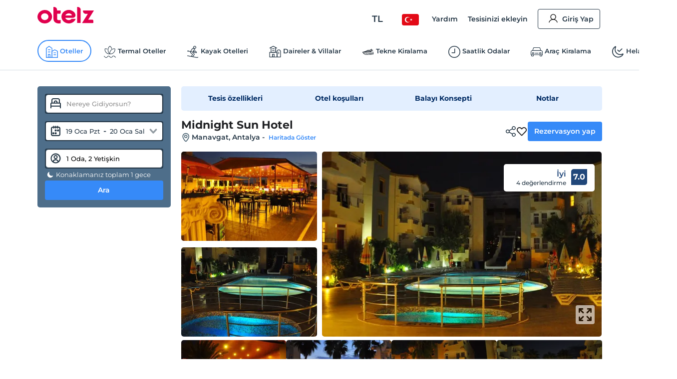

--- FILE ---
content_type: image/svg+xml
request_url: https://edge-cdn.otelz.com/app/icons/otel/midPointBig.svg
body_size: 273
content:
<svg width="64" height="64" viewBox="0 0 64 64" xmlns="http://www.w3.org/2000/svg">
    <g fill="#202124" fill-rule="nonzero">
        <path d="M45.026 49.042H7.601a2.273 2.273 0 0 1-2.268-2.265 2.273 2.273 0 0 1 2.268-2.265h36.631l10.887-8.379c1.021-.793 2.382-.566 3.062.34.794 1.019.567 2.378-.34 3.057l-11.454 8.832c-.34.567-.794.68-1.361.68z"/>
        <path d="M10.21 55.496a2.273 2.273 0 0 1-2.268-2.265v-6.454a2.273 2.273 0 0 1 2.268-2.265 2.273 2.273 0 0 1 2.268 2.265v6.454c-.113 1.246-1.134 2.265-2.268 2.265zM45.026 55.496a2.273 2.273 0 0 1-2.268-2.265v-6.454a2.273 2.273 0 0 1 2.268-2.265 2.273 2.273 0 0 1 2.268 2.265v6.454a2.273 2.273 0 0 1-2.268 2.265zM28.809 58.667a2.273 2.273 0 0 1-2.268-2.265V30.811a2.273 2.273 0 0 1 2.268-2.265 2.273 2.273 0 0 1 2.268 2.265v25.704c-.114 1.133-1.134 2.152-2.268 2.152z"/>
        <path d="M48.428 30.585H9.076a2.273 2.273 0 0 1-2.268-2.265c0-12.682 9.753-22.987 21.887-22.987 12.022 0 21.888 10.305 21.888 22.987 0 1.245-.907 2.265-2.155 2.265zm-36.97-4.417h34.589c-1.021-9.172-8.392-16.305-17.238-16.305-8.96 0-16.331 7.133-17.352 16.305z"/>
    </g>
</svg>
